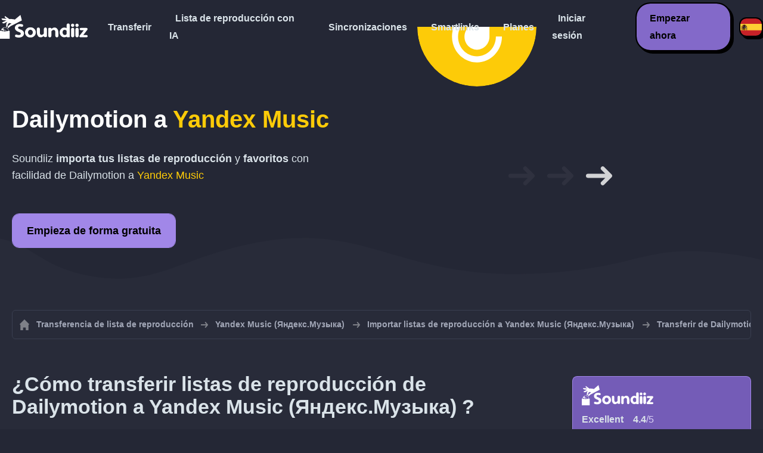

--- FILE ---
content_type: text/html; charset=UTF-8
request_url: https://soundiiz.com/es/tutorial/dailymotion-to-yandex-music
body_size: 5543
content:
                    <!DOCTYPE html>
<html class="theme-dark " lang="es"  itemscope itemtype="https://schema.org/FAQPage">
<head>
    <meta charset="UTF-8" />
    <title>Dailymotion a Yandex Music - Transfiere listas de reproducción y favoritos con Soundiiz</title>
    <link rel="canonical" href="https://soundiiz.com/es/tutorial/dailymotion-to-yandex-music"/>

    <!-- HREFLANG -->
                                        <link rel="alternate" hreflang="x-default" href="https://soundiiz.com/tutorial/dailymotion-to-yandex-music" />
                        <link rel="alternate" hreflang="en" href="https://soundiiz.com/tutorial/dailymotion-to-yandex-music" />
                                            <link rel="alternate" hreflang="es" href="https://soundiiz.com/es/tutorial/dailymotion-to-yandex-music" />
                                            <link rel="alternate" hreflang="fr" href="https://soundiiz.com/fr/tutorial/dailymotion-to-yandex-music" />
                                            <link rel="alternate" hreflang="ru" href="https://soundiiz.com/ru/tutorial/dailymotion-to-yandex-music" />
                                            <link rel="alternate" hreflang="pt" href="https://soundiiz.com/pt/tutorial/dailymotion-to-yandex-music" />
                                            <link rel="alternate" hreflang="de" href="https://soundiiz.com/de/tutorial/dailymotion-to-yandex-music" />
                                            <link rel="alternate" hreflang="it" href="https://soundiiz.com/it/tutorial/dailymotion-to-yandex-music" />
                                            <link rel="alternate" hreflang="da" href="https://soundiiz.com/da/tutorial/dailymotion-to-yandex-music" />
                                            <link rel="alternate" hreflang="nl" href="https://soundiiz.com/nl/tutorial/dailymotion-to-yandex-music" />
                                            <link rel="alternate" hreflang="no" href="https://soundiiz.com/no/tutorial/dailymotion-to-yandex-music" />
                                            <link rel="alternate" hreflang="pl" href="https://soundiiz.com/pl/tutorial/dailymotion-to-yandex-music" />
                                            <link rel="alternate" hreflang="sv" href="https://soundiiz.com/sv/tutorial/dailymotion-to-yandex-music" />
                                            <link rel="alternate" hreflang="zh" href="https://soundiiz.com/zh/tutorial/dailymotion-to-yandex-music" />
                                            <link rel="alternate" hreflang="ja" href="https://soundiiz.com/ja/tutorial/dailymotion-to-yandex-music" />
                                            <link rel="alternate" hreflang="ar" href="https://soundiiz.com/ar/tutorial/dailymotion-to-yandex-music" />
                                            <link rel="alternate" hreflang="tr" href="https://soundiiz.com/tr/tutorial/dailymotion-to-yandex-music" />
                                            <link rel="alternate" hreflang="hi" href="https://soundiiz.com/hi/tutorial/dailymotion-to-yandex-music" />
            
    <meta name="description" itemprop="description" content="Importa listas de reproducción y artistas, canciones y álbumes favoritos de Dailymotion a Yandex Music (Яндекс.Музыка) de una sola vez. Sigue este tutorial y transfiere a Yandex Music (Яндекс.Музыка) en unos pocos pasos." />
            <link rel="image_src" type="image/png" href="https://soundiiz.com/build/static/il-social.png" />
        <meta name="author" content="Soundiiz" />
    <meta name="keywords" content="soundiiz, convert, convert playlists, transfer, syncing, smart links, free, apple music, streaming services, youtube music, deezer, soundcloud, tidal, qobuz, amazon, song, lastfm, youtube" />
    <meta name="robots" content="all" />
    <meta name="viewport" content="width=device-width, initial-scale=1" />
    <meta name="theme-color" content="#242735">

    <!-- Open graph -->
    <meta property="og:site_name" content="Soundiiz" />
    <meta property="og:title" content="Dailymotion a Yandex Music - Transfiere listas de reproducción y favoritos con Soundiiz" />
    <meta property="og:description" content="Importa listas de reproducción y artistas, canciones y álbumes favoritos de Dailymotion a Yandex Music (Яндекс.Музыка) de una sola vez. Sigue este tutorial y transfiere a Yandex Music (Яндекс.Музыка) en unos pocos pasos." />
    <meta property="og:type" content="website" />
            <meta property="og:image" content="https://soundiiz.com/build/static/il-social.png" />
        <meta property="og:url" content="https://soundiiz.com" />
    <meta property="fb:app_id" content="235280966601747" />


    <!-- Twitter graph -->
    <meta name="twitter:title" content="Dailymotion a Yandex Music - Transfiere listas de reproducción y favoritos con Soundiiz" />
    <meta name="twitter:description" content="Importa listas de reproducción y artistas, canciones y álbumes favoritos de Dailymotion a Yandex Music (Яндекс.Музыка) de una sola vez. Sigue este tutorial y transfiere a Yandex Music (Яндекс.Музыка) en unos pocos pasos." />
            <meta name="twitter:image" content="https://soundiiz.com/build/static/il-social-twitter.png" />
        <meta name="twitter:card" content="summary" />
    <meta name="twitter:site" content="@soundiizexp" />

    
    <link rel="shortcut icon" href="/favicon/favicon.ico" />
    <link rel="icon" sizes="32x32" href="/favicon/32x32.png" />
    <link rel="icon" sizes="16x16" href="/favicon/16x16.png" />
    <link rel="apple-touch-icon" sizes="180x180" href="/favicon/180x180.png" />

    <!-- Style -->
    <link crossorigin rel="stylesheet" href="/build/assets/CUbKNx9A.css"><link crossorigin rel="modulepreload" href="/build/assets/Bxu3rcyx.js"><link crossorigin rel="modulepreload" href="/build/assets/CUKHiOHN.js">
    <link crossorigin rel="modulepreload" href="/build/assets/CtF8r2sC.js"><link crossorigin rel="modulepreload" href="/build/assets/vSMCirmz.js"><link crossorigin rel="modulepreload" href="/build/assets/B77NI-r2.js">
        <link crossorigin rel="stylesheet" href="/build/assets/BgWQlN1W.css">
    <!-- End Style -->

    <script type="application/ld+json">
		{
			"@context": "https://schema.org",
			"@graph":[
			{
                "@type":"WebSite",
                "url": "https://soundiiz.com",
                "name": "Soundiiz",
                "description": "Importa listas de reproducción y artistas, canciones y álbumes favoritos de Dailymotion a Yandex Music (Яндекс.Музыка) de una sola vez. Sigue este tutorial y transfiere a Yandex Music (Яндекс.Музыка) en unos pocos pasos.",
                "alternateName": "Soundiiz: Transferir listas de reproducción y favoritos entres servicios de streaming",
                "sameAs":[
                    "https://www.linkedin.com/company/9388497/",
                    "https://www.instagram.com/soundiizofficial",
                    "https://en.wikipedia.org/wiki/Soundiiz",
                    "https://www.facebook.com/Soundiiz",
                    "https://x.com/Soundiiz"
                ]
            },
            {
                "@type":"Organization",
                "url": "https://soundiiz.com",
                "name": "Soundiiz",
                "legalName": "BRICKOFT SAS",
                "sameAs":[
                    "https://www.linkedin.com/company/9388497/",
                    "https://www.instagram.com/soundiizofficial",
                    "https://en.wikipedia.org/wiki/Soundiiz",
                    "https://www.facebook.com/Soundiiz",
                    "https://x.com/Soundiiz"
                ],
                "logo": "/favicon/180x180.png",
                "email": "contact@soundiiz.com"
            },
            {
                "@type":[
                    "WebApplication",
                    "SoftwareApplication"
                 ],
                "operatingSystem":"all",
                "name":"Soundiiz",
                "image":"/favicon/180x180.png",
                "url":"https://soundiiz.com",
                "applicationCategory":"UtilitiesApplication",
                "aggregateRating": {
                    "@type": "AggregateRating",
                    "ratingValue": "4.4",
                    "ratingCount": "859",
                    "reviewCount": "859",
                    "bestRating": "5",
                    "worstRating": "1"
                },
                "offers": {
                    "@type":"Offer",
                    "price":"0",
                    "priceCurrency":"EUR"
                }
            }]
		}
    </script>
    <!-- Trad cookie -->
    <script>
      var cookieTrans = {
        message: 'Usamos cookies para mejorar su experiencia con nuestro servicio y para ayudarnos a comprender cómo lo usan los visitantes. Al usar este sitio, usted acepta este uso.',
        gotIt: 'Aceptar',
        moreInfo: 'Ver detalles'
      }
    </script>
    </head>
<body lang="es" >
<div class="sdz-root sdz-static code-200 tutorials dailymotion-to-yandex-music">
    <header id="header">
        <div class="navbar" role="navigation" dir="ltr">
            <div class="navbar-inner">
                <div class="soundiiz-logo">
                    <a href="/es/" data-native="_blank" aria-label="Playlist Transfer" title="Soundiiz">
                        <img src="/build/static/logo-soundiiz.svg" alt="Playlist Transfer" height="36" />
                    </a>
                </div>
                <div class="clear"></div>
                <ul id="navigation" class="navigation">
                    <li class="navigation-item navigation-control" id="navControl"></li>
                    <li class="navigation-item"><a data-native="_blank" href="/es/transfer-playlist-and-favorites" title="Transferir">Transferir</a></li>
                    <li class="navigation-item"><a data-native="_blank" href="/es/ai-playlist-generator" title="Lista de reproducción con IA">Lista de reproducción con IA</a></li>
                    <li class="navigation-item"><a data-native="_blank" href="/es/auto-sync-playlist" title="Mantener las listas de reproducción sincronizadas automáticamente">Sincronizaciones</a></li>
                    <li class="navigation-item"><a data-native="_blank" href="/es/smartlink-for-playlist-curator" title="Smartlinks">Smartlinks</a></li>
                    <li class="navigation-item"><a data-native="_blank" href="/es/pricing" title="Planes">Planes</a></li>
                    <li class="navigation-item"><a itemprop="url" href="/es/login" title="Iniciar sesión">Iniciar sesión</a></li>
                    <li class="navigation-item item-app btn"><a href="/es/register" title="Empezar ahora">Empezar ahora</a></li>
                    <li id="localePicker" class="locale-picker">
    <div id="currentLocale" class="current-locale locale-es">
        <span class="flag flag-es"></span>
    </div>
    <ul id="localeList" class="locale-list close">
                                    <li class="locale locale-en ">
                    <a title="English (US)" href="https://soundiiz.com/tutorial/dailymotion-to-yandex-music">
                        <span class="flag flag-en"></span>English (US)
                    </a>
                </li>
                                                <li class="locale locale-es locale-selected">
                    <a title="Español" href="https://soundiiz.com/es/tutorial/dailymotion-to-yandex-music">
                        <span class="flag flag-es"></span>Español
                    </a>
                </li>
                                                <li class="locale locale-fr ">
                    <a title="Français" href="https://soundiiz.com/fr/tutorial/dailymotion-to-yandex-music">
                        <span class="flag flag-fr"></span>Français
                    </a>
                </li>
                                                <li class="locale locale-ru ">
                    <a title="Русский" href="https://soundiiz.com/ru/tutorial/dailymotion-to-yandex-music">
                        <span class="flag flag-ru"></span>Русский
                    </a>
                </li>
                                                <li class="locale locale-pt ">
                    <a title="Português (Brasil)" href="https://soundiiz.com/pt/tutorial/dailymotion-to-yandex-music">
                        <span class="flag flag-pt"></span>Português (Brasil)
                    </a>
                </li>
                                                <li class="locale locale-de ">
                    <a title="Deutsch" href="https://soundiiz.com/de/tutorial/dailymotion-to-yandex-music">
                        <span class="flag flag-de"></span>Deutsch
                    </a>
                </li>
                                                <li class="locale locale-it ">
                    <a title="Italiano" href="https://soundiiz.com/it/tutorial/dailymotion-to-yandex-music">
                        <span class="flag flag-it"></span>Italiano
                    </a>
                </li>
                                                <li class="locale locale-da ">
                    <a title="Dansk" href="https://soundiiz.com/da/tutorial/dailymotion-to-yandex-music">
                        <span class="flag flag-da"></span>Dansk
                    </a>
                </li>
                                                <li class="locale locale-nl ">
                    <a title="Nederlands" href="https://soundiiz.com/nl/tutorial/dailymotion-to-yandex-music">
                        <span class="flag flag-nl"></span>Nederlands
                    </a>
                </li>
                                                <li class="locale locale-no ">
                    <a title="Norsk" href="https://soundiiz.com/no/tutorial/dailymotion-to-yandex-music">
                        <span class="flag flag-no"></span>Norsk
                    </a>
                </li>
                                                <li class="locale locale-pl ">
                    <a title="Polski" href="https://soundiiz.com/pl/tutorial/dailymotion-to-yandex-music">
                        <span class="flag flag-pl"></span>Polski
                    </a>
                </li>
                                                <li class="locale locale-sv ">
                    <a title="Svenska" href="https://soundiiz.com/sv/tutorial/dailymotion-to-yandex-music">
                        <span class="flag flag-sv"></span>Svenska
                    </a>
                </li>
                                                <li class="locale locale-zh ">
                    <a title="中文" href="https://soundiiz.com/zh/tutorial/dailymotion-to-yandex-music">
                        <span class="flag flag-zh"></span>中文
                    </a>
                </li>
                                                <li class="locale locale-ja ">
                    <a title="日本語" href="https://soundiiz.com/ja/tutorial/dailymotion-to-yandex-music">
                        <span class="flag flag-ja"></span>日本語
                    </a>
                </li>
                                                <li class="locale locale-ar ">
                    <a title="العربية" href="https://soundiiz.com/ar/tutorial/dailymotion-to-yandex-music">
                        <span class="flag flag-ar"></span>العربية
                    </a>
                </li>
                                                <li class="locale locale-tr ">
                    <a title="Türkçe" href="https://soundiiz.com/tr/tutorial/dailymotion-to-yandex-music">
                        <span class="flag flag-tr"></span>Türkçe
                    </a>
                </li>
                                                <li class="locale locale-hi ">
                    <a title="हिन्दी" href="https://soundiiz.com/hi/tutorial/dailymotion-to-yandex-music">
                        <span class="flag flag-hi"></span>हिन्दी
                    </a>
                </li>
                        </ul>
</li>                </ul>
            </div>
        </div>
    </header>

        <div class="overhead overhead-tutorial overhead-tutorial-convertTo">
        <div class="overhead-wrapper">
            <div class="overhead-inner">
                <h1 class="overhead-title"><strong><span class="text-dailymotion">Dailymotion</span> a <span class="text-yandexmusic">Yandex Music</span></strong></h1>
                <p class="overhead-desc">Soundiiz <strong>importa tus listas de reproducción</strong> y <strong>favoritos</strong> con facilidad de <span class="text-dailymotion">Dailymotion</span> a <span class="text-yandexmusic">Yandex Music</span></p>
                <div class="overhead-actions">
                    <a class="btn btn-large btn-primary btn-webapp" rel="nofollow" href="/es/webapp/tools/jobConvertGlobal?source=dailymotion&amp;destination=yandexmusic" title="Empieza de forma gratuita"> Empieza de forma gratuita</a>
                </div>
            </div>
            <div class="overhead-canvas from-dailymotion-to-yandexmusic">
                <div class="canvas">
                    <div class="foreground">
                        <div class="canvas-platform platform-source platform-dailymotion"></div>
                        <div class="canvas-platform platform-destination platform-yandexmusic"></div>
                    </div>
                    <div class="middleground">
                        <div class="canvas-arrow"></div>
                        <div class="canvas-arrow"></div>
                        <div class="canvas-arrow"></div>
                    </div>
                </div>
            </div>
        </div>
        <div class="wave-separator"></div>
    </div>
    <section class="section section-auto section-breadcrumbs">
        <div class="container container-flex container-breadcrumbs container-new container-padding">
            <nav>
                <ol class="breadcrumbs" itemscope itemtype="https://schema.org/BreadcrumbList">
                                            <li itemprop="itemListElement" itemscope
                            itemtype="https://schema.org/ListItem">
                            <a itemprop="item" href="/es/" title="Transferencia de lista de reproducción">
                                <span itemprop="name">Transferencia de lista de reproducción</span></a>
                            <meta itemprop="position" content="1" />
                        </li>
                                                                                                                                <li itemprop="itemListElement" itemscope
                            itemtype="https://schema.org/ListItem">
                            <a itemprop="item" href="/es/yandex-music" title="Yandex Music (Яндекс.Музыка)">
                                <span itemprop="name">Yandex Music (Яндекс.Музыка)</span></a>
                            <meta itemprop="position" content="2" />
                        </li>
                                                    <li itemprop="itemListElement" itemscope
                                itemtype="https://schema.org/ListItem">
                                <a itemprop="item" href="/es/yandex-music/import-playlist" title="Importar listas de reproducción a Yandex Music (Яндекс.Музыка)">
                                    <span itemprop="name">Importar listas de reproducción a Yandex Music (Яндекс.Музыка)</span></a>
                                <meta itemprop="position" content="3" />
                            </li>
                                                <li>Transferir de Dailymotion a Yandex Music</li>
                                    </ol>
            </nav>
        </div>
    </section>
    <section class="section section-tutorials">
        <div class="container container-flex container-full container-row container-tutorials container-new container-padding">
            <div class="all-tutorials">
                <div class="recap-box">
    <div class="recap-box-wrapper">
        <div class="recap-box-header">
            <div class="recap-box-logo"></div>
            <div class="trustpilot">
    <span class="trustpilot-score">Excellent</span>
    <span class="trustpilot-score-number"><strong>4.4</strong>/5</span>
    </div>        </div>
        <div class="recap-box-content">
            <div class="recap-box-title">¡La mejor solución para gestionar tu colección de música en línea!</div>
            <ul class="recap-box-features">
                <li>41 servicios musicales admitidos</li>
                <li>Transfiere tus listas de reproducción y favoritos</li>
                <li>No es necesario instalar ninguna aplicación</li>
            </ul>
        </div>
    </div>
    <div class="recap-box-footer">
        <a class="btn btn-large recap-box-action" href="/es/webapp/playlists" title="Empieza de forma gratuita">Empieza de forma gratuita</a>
    </div>
</div>                <article class="tutorial have-end-buttons" itemscope itemprop="mainEntity" itemtype="https://schema.org/Question" id="howToPlaylists">
    <h2 itemprop="name">¿Cómo transferir listas de reproducción de Dailymotion a Yandex Music (Яндекс.Музыка) ?</h2>
    <div itemscope itemprop="acceptedAnswer" itemtype="https://schema.org/Answer">
            <p class="group-subtitle">Este rápido tutorial te guiará en la transferencia de una o varias listas de reproducción de Dailymotion a Yandex Music (Яндекс.Музыка)</p>
        <div class="sticks">
            <a href="/es/pricing" class="stick stick-free">Gratuito (uno a uno)</a>
            <a href="/es/pricing" class="stick stick-premium">Premium (varios a la vez)</a>
            <span class="stick stick-category stick-playlists ">Listas de reproducción</span>
            <span class="stick stick-tool stick-convert ">Transferir</span>
        </div>
        <div itemprop="text">
            <ol class="process process-primary break-row">
                <li>Abre Soundiiz y selecciona la herramienta de transferencia</li>
                <li>Conecta tus cuentas de Dailymotion y Yandex Music (Яндекс.Музыка)</li>
                <li>Selecciona todas las listas de reproducción que quieres copiar en Yandex Music (Яндекс.Музыка)</li>
                <li>¡Confirma la selección realizada e inicia la transferencia!</li>
            </ol>
        </div>
        <div class="tutorial-actions">
            <a rel="nofollow" href="/es/webapp/tools/jobConvertGlobal?source=dailymotion&amp;destination=yandexmusic&amp;type=playlist" class="btn tutorial-action btn-large">¡Transferir de Dailymotion a Yandex Music (Яндекс.Музыка)!</a>
        </div>
        </div>
</article>                <article class="tutorial have-end-buttons" itemscope itemprop="mainEntity" itemtype="https://schema.org/Question" id="howToAlbums">
    <h2 itemprop="name">¿Cómo transferir álbumes de Dailymotion a Yandex Music (Яндекс.Музыка)?</h2>
    <div itemscope itemprop="acceptedAnswer" itemtype="https://schema.org/Answer">
            <div class="notification-message error-message">
            <div class="message-content">
                <div class="message-libelle" itemprop="text">No podemos transferir esta clase de datos a Yandex Music (Яндекс.Музыка). Esta plataforma no admite esta clase de datos o no podemos recuperar estos datos de la plataforma de origen. <a href="https://support.soundiiz.com/hc/en-us/articles/8493033465746" target="_blank" class="btn btn-small">Más información</a></div>
            </div>
        </div>
        </div>
</article>                <article class="tutorial have-end-buttons" itemscope itemprop="mainEntity" itemtype="https://schema.org/Question" id="howToArtists">
    <h2 itemprop="name">¿Cómo transferir artistas de Dailymotion a Yandex Music (Яндекс.Музыка) ?</h2>
    <div itemscope itemprop="acceptedAnswer" itemtype="https://schema.org/Answer">
            <p class="group-subtitle">¿Tienes algunos artistas favoritos en Dailymotion y deseas transferirlos a Yandex Music (Яндекс.Музыка)? Los pasos que se indican a continuación pueden ayudarte a realizarlo:</p>
        <div class="sticks">
            <a href="/es/pricing" class="stick stick-free">Gratuito (uno a uno)</a>
            <a href="/es/pricing" class="stick stick-premium">Premium</a>
            <span class="stick stick-category stick-artists ">Artistas</span>
            <span class="stick stick-tool stick-convert ">Transferir</span>
        </div>
        <div itemprop="text">
            <ol class="process process-primary break-row">
                <li>Abre Soundiiz y selecciona la herramienta de transferencia</li>
                <li>Conecta tus cuentas de Dailymotion y Yandex Music (Яндекс.Музыка)</li>
                <li>Selecciona todos los artistas que quieres seguir en Yandex Music (Яндекс.Музыка)</li>
                <li>¡Confirma la selección realizada e inicia la transferencia!</li>
            </ol>
        </div>
        <div class="tutorial-actions">
            <a rel="nofollow" href="/es/webapp/tools/jobConvertGlobal?source=dailymotion&amp;destination=yandexmusic&amp;type=artist" class="btn tutorial-action btn-large">¡Transferir de Dailymotion a Yandex Music (Яндекс.Музыка)!</a>
        </div>
        </div>
</article>                <article class="tutorial have-end-buttons" itemscope itemprop="mainEntity" itemtype="https://schema.org/Question" id="howToTracks">
    <h2 itemprop="name">¿Cómo transferir tus canciones favoritas de Dailymotion a Yandex Music (Яндекс.Музыка)?</h2>
    <div itemscope itemprop="acceptedAnswer" itemtype="https://schema.org/Answer">
            <div class="notification-message error-message">
            <div class="message-content">
                <div class="message-libelle" itemprop="text">No podemos transferir esta clase de datos a Yandex Music (Яндекс.Музыка). Esta plataforma no admite esta clase de datos o no podemos recuperar estos datos de la plataforma de origen. <a href="https://support.soundiiz.com/hc/en-us/articles/8493033465746" target="_blank" class="btn btn-small">Más información</a></div>
            </div>
        </div>
        </div>
</article>                

<article class="tutorial" itemscope itemprop="mainEntity" itemtype="https://schema.org/Question">
    <h2 itemprop="name">¿Qué es Dailymotion?</h2>
    <div itemscope itemprop="acceptedAnswer" itemtype="https://schema.org/Answer">
        <div itemprop="text">
            <p>Dailymotion es un sitio web de intercambio de vídeos donde los usuarios pueden subir, ver y compartir vídeos.</p>
        </div>
    </div>
</article>

<article class="tutorial" itemscope itemprop="mainEntity" itemtype="https://schema.org/Question">
    <h2 itemprop="name">¿Qué es Yandex Music (Яндекс.Музыка)?</h2>
    <div itemscope itemprop="acceptedAnswer" itemtype="https://schema.org/Answer">
        <div itemprop="text">
            <p>Con tecnología del motor de búsqueda más grande de Rusia, Yandex Music proporciona exclusivamente streaming de música legal, de pago y gratuita a usuarios de Rusia, Ucrania y Kazajistán.</p>
        </div>
    </div>
</article>

<article class="tutorial" itemscope itemprop="mainEntity" itemtype="https://schema.org/Question">
    <h2 itemprop="name">¿Qué es Soundiiz?</h2>
    <div itemscope itemprop="acceptedAnswer" itemtype="https://schema.org/Answer">
        <div itemprop="text">
            <p>Soundiiz es la herramienta en línea más completa para gestionar tu biblioteca musical entre varios servicios. Ofrece una manera sencilla de importar y exportar listas de reproducción, pero también canciones, artistas y álbumes favoritos.</p>
        </div>
    </div>
</article>
            </div>
            <div class="sidebar-tutorials">
                <div class="recap-box">
    <div class="recap-box-wrapper">
        <div class="recap-box-header">
            <div class="recap-box-logo"></div>
            <div class="trustpilot">
    <span class="trustpilot-score">Excellent</span>
    <span class="trustpilot-score-number"><strong>4.4</strong>/5</span>
    </div>        </div>
        <div class="recap-box-content">
            <div class="recap-box-title">¡La mejor solución para gestionar tu colección de música en línea!</div>
            <ul class="recap-box-features">
                <li>41 servicios musicales admitidos</li>
                <li>Transfiere tus listas de reproducción y favoritos</li>
                <li>No es necesario instalar ninguna aplicación</li>
            </ul>
        </div>
    </div>
    <div class="recap-box-footer">
        <a class="btn btn-large recap-box-action" href="/es/webapp/playlists" title="Empieza de forma gratuita">Empieza de forma gratuita</a>
    </div>
</div>                <div class="other-tutorials">
                    <h4>Otros tutoriales</h4>
                                            <a href="/es/tutorial/spotify-to-apple-music" class="tutorial-link" title="¿Cómo transferir de Spotify a Apple Music?">¿Cómo transferir de Spotify a Apple Music?</a>
                    
                                            <a href="/es/tutorial/apple-music-to-spotify" class="tutorial-link" title="¿Cómo transferir de Apple Music a Spotify?">¿Cómo transferir de Apple Music a Spotify?</a>
                    
                                            <a href="/es/tutorial/spotify-to-tidal"  class="tutorial-link" title="¿Cómo transferir de Spotify a TIDAL?">¿Cómo transferir de Spotify a TIDAL?</a>
                    
                                            <a href="/es/tutorial/deezer-to-spotify" class="tutorial-link" title="¿Cómo transferir de Deezer a Spotify?">¿Cómo transferir de Deezer a Spotify?</a>
                    
                                            <a href="/es/tutorial/spotify-to-amazon-music"  class="tutorial-link" title="¿Cómo transferir de Spotify a Amazon Music?">¿Cómo transferir de Spotify a Amazon Music?</a>
                    
                                            <a href="/es/tutorial/apple-music-to-youtube-music" class="tutorial-link" title="¿Cómo transferir de Apple Music a YouTube Music?">¿Cómo transferir de Apple Music a YouTube Music?</a>
                                        <a href="/es/tutorial" class="btn btn-basic btn-block btn-small">Otros tutoriales</a>
                </div>
            </div>
        </div>
    </section>
    <section class="section section-hub-redirects">
    <div class="container container-flex container-row container-hub-redirects container-new container-padding">
        <div class="hub-redirects">
                        <a href="/es/dailymotion" title="Otros tutoriales Dailymotion" class="hub-redirect hub-redirect-source hub-redirect-dailymotion">
                <div class="hub-redirect-pretitle">Otros tutoriales</div>
                <div class="hub-redirect-title"><strong class="text-dailymotion">Dailymotion</strong></div>
            </a>
                                    <a href="/es/yandex-music" title="Otros tutoriales Yandex Music (Яндекс.Музыка)" class="hub-redirect hub-redirect-destination hub-redirect-yandexmusic">
                <div class="hub-redirect-pretitle">Otros tutoriales</div>
                <div class="hub-redirect-title"><strong class="text-yandexmusic">Yandex Music (Яндекс.Музыка)</strong></div>
            </a>
                    </div>
    </div>
</section>
    <footer>
        <div class="container container-new container-footer container-padding">
            <nav class="footer-nav">
                <a href="/es/" title="Soundiiz: convert playlists" class="footer-logo"></a>
                <ul class="footer-inner">
                    <li class="footer-link"><a href="/blog/" data-native="_blank" title="Blog"> Blog</a></li>
                    <li class="footer-link"><a href="/es/tutorial" data-native="_blank" title="Tutoriales"> Tutoriales</a></li>
                    <li class="footer-link"><a href="https://support.soundiiz.com/hc/en-us" target="_blank" rel="noopener" title="Centro de asistencia">Centro de asistencia</a></li>
                    <li class="footer-link"><a href="/es/partners" data-native="_blank" title="Nuestros socios"> Nuestros socios</a></li>
                    <li class="footer-link"><a href="/es/about" data-native="_blank" title="Sobre nosotros">Sobre nosotros</a></li>
                    <li class="footer-link"><a href="/es/brand" data-native="_blank" title="Kit de prensa"> Kit de prensa</a></li>
                    <li class="footer-link"><a href="https://support.soundiiz.com/hc/en-us/requests/new" data-native="_blank" title="Contáctanos"> Contáctanos</a></li>
                    <li class="footer-link"><a href="/es/api" data-native="_blank" title="Desarrolladores (API)"> Desarrolladores (API)</a></li>
                    <li class="footer-link"><a href="https://play.google.com/store/apps/details?id=fr.brickoft.soundiiz&referrer=utm_source%3Dsoundiiz%26utm_medium%3Dfooter" target="_blank" rel="noopener" title="Android app">Android App</a></li>
                </ul>
            </nav>
        </div>
        <div class="footer-cr">
            <div class="container container-new container-footer container-padding">
                <div class="footer-cr-inner">
                    <div class="cr-items">
                        <div class="cr-item">© 2026 Brickoft</div>
                        <a href="/es/terms" data-native="_blank" title="Privacidad y términos" class="cr-item cr-link">Privacidad y términos</a>
                        <a href="https://status.soundiiz.com/" target="_blank" rel="noopener" data-native="_blank" title="Estado de los servicios" class="cr-item cr-link"> Estado de los servicios</a>
                    </div>
                    <div class="cr-follow-links">
                        <a href="https://www.facebook.com/Soundiiz" title="Facebook" rel="noreferrer" target="_blank" class="cr-follow-link link-facebook"></a>
                        <a href="https://www.instagram.com/soundiizofficial/" title="Instagram" rel="noreferrer" target="_blank" class="cr-follow-link link-instagram"></a>
                        <a href="https://x.com/soundiiz" title="X" rel="noreferrer" target="_blank" class="cr-follow-link link-twitter"></a>
                        <a href="https://www.youtube.com/channel/UCV1Vcu3E9IJKkn-Ss8yt4xg" title="YouTube" rel="noreferrer" target="_blank" class="cr-follow-link link-youtube"></a>
                        <a href="https://www.linkedin.com/company/soundiiz" data-native="_blank" title="Linkedin" rel="noreferrer"  class="cr-follow-link link-linkedin"></a>
                        <a href="https://www.reddit.com/r/Soundiiz/" data-native="_blank" title="Reddit" rel="noreferrer"  class="cr-follow-link link-reddit"></a>
                    </div>
                </div>
            </div>
        </div>
    </footer>
    <div id="cookieconsent"></div>
</div>

<!---------------- Critical JS ------------------------------------------------->
<script crossorigin type="module" src="/build/assets/BIhC5Pjf.js"></script>
<script crossorigin type="module" src="/build/assets/4NcOojE1.js"></script>
    <script crossorigin type="module" src="/build/assets/zS0iew9i.js"></script>

<!---------------- Deferred styles - chargé après window.load --------------->
<noscript id="deferred-styles">
    <link crossorigin rel="stylesheet" href="/build/assets/BYNF-6Ez.css"><link crossorigin rel="modulepreload" href="/build/assets/CseWY3Yq.js"><link crossorigin rel="modulepreload" href="/build/assets/fxVq_iT9.js"><link crossorigin rel="modulepreload" href="/build/assets/QeSaAyPJ.js">
        <link crossorigin rel="stylesheet" href="/build/assets/DfxL4RvC.css">
</noscript>

<!---------------- Deferred JS - chargé après window.load ------------------->
<noscript class="deferred-script">
    <script crossorigin type="module" src="/build/assets/BLt6Maye.js"></script>
        <script crossorigin type="module" src="/build/assets/CejO_kGf.js"></script>
</noscript>

<!---------------- Scrolled styles - chargé au scroll ------------------------>
<noscript id="scrolled-styles">
    <link crossorigin rel="modulepreload" href="/build/assets/LlWh63Tn.js">
        </noscript>

<!---------------- Scrolled JS - chargé au scroll ---------------------------->
<noscript class="scrolled-script">
    <script crossorigin type="module" src="/build/assets/CXk_e547.js"></script>
        <script crossorigin type="module" src="/build/assets/DXmgNKQA.js"></script>
</noscript>
</body>
</html>


--- FILE ---
content_type: image/svg+xml
request_url: https://soundiiz.com/build/images/eWnBaDi9.svg
body_size: 514
content:
<!-- Generator: Adobe Illustrator 22.1.0, SVG Export Plug-In  -->
<svg version="1.1"
     xmlns="http://www.w3.org/2000/svg"
     x="0px" y="0px" width="156.1px" height="156.6px" viewBox="0 0 156.1 156.6"
     style="enable-background:new 0 0 156.1 156.6;"
     xml:space="preserve">
<style type="text/css">
	.st0{fill:none;}
	.st1{fill:#FFFFFF;}
</style>
<defs>
</defs>
<rect y="0.4" class="st0" width="156.1" height="156.1"/>
<g>
	<g id="Layer_1_2_">
		<g>
			<path class="st1" d="M63.8,68.8l19.5-16.4l-15.9-1.4l-7.2,10.3L59.7,67c-0.5,5.1-4.9,9-10,8.8l0-0.4l2-23.2l6.4-9.1l-19.4,9
				c-5.1,2.4-11.1,0.2-13.5-4.9l27.1-12.6l-20.9-1.8c-5.6-0.5-9.7-5.4-9.2-11l31.8,2.8l-8.6-6c-3.9-2.7-5-7.9-2.8-11.9l27.6,19.3
				l0.1,0.1l10.9-0.6l17.5,2.3l5.1,1.8L138.9,0l8.6,34.5L78.1,70.1L62.6,83.2C59,78.9,59.5,72.4,63.8,68.8z"/>
		</g>
	</g>
	<path class="st1" d="M18.6,101.3c0,13.2,10.8,24,24,24c13.2,0,24-10.8,24-24c0-13.2-10.8-24-24-24C29.3,77.3,18.6,88.1,18.6,101.3z
		 M36.8,99c0.4-1,1-1.8,1.8-2.5c0.2-0.2,0.4-0.3,0.7-0.5c0.2-0.2,0.5-0.3,0.8-0.4c0.8-0.4,1.7-0.6,2.6-0.6c3.4,0,6.2,2.8,6.2,6.2
		c0,0.8-0.2,1.6-0.4,2.3c-0.4,1-1,1.8-1.8,2.5c-0.2,0.2-0.4,0.3-0.7,0.5c-0.2,0.2-0.5,0.3-0.8,0.4c-0.8,0.4-1.7,0.6-2.6,0.6
		c-3.4,0-6.2-2.8-6.2-6.2C36.3,100.5,36.5,99.7,36.8,99z M56.7,118.2c-0.7,0.6-1.5,1.2-2.4,1.7l-7.5-11.8c0.3-0.2,0.6-0.4,0.9-0.6
		L56.7,118.2z M28.4,84.4c0.7-0.6,1.5-1.2,2.4-1.7l7.5,11.8c-0.3,0.2-0.6,0.4-0.9,0.6L28.4,84.4z M64.7,101.3c0,2.9-0.6,5.7-1.6,8.2
		l-12.9-5.2c0.4-0.9,0.6-2,0.6-3c0-4.5-3.7-8.2-8.2-8.2c-1.2,0-2.3,0.3-3.4,0.7l-5.8-12.7c2.8-1.3,5.9-2,9.1-2
		C54.8,79.3,64.7,89.2,64.7,101.3z M20.5,101.3c0-2.9,0.6-5.7,1.6-8.2L35,98.3c-0.4,0.9-0.6,2-0.6,3c0,4.5,3.7,8.2,8.2,8.2
		c1.2,0,2.3-0.3,3.4-0.7l5.8,12.7c-2.8,1.3-5.9,2-9.1,2C30.4,123.4,20.5,113.5,20.5,101.3z"/>
	<polygon class="st1" points="72.6,149 12.6,149 12.6,99.1 42.6,103.5 72.6,99.1 	"/>
</g>
</svg>


--- FILE ---
content_type: image/svg+xml
request_url: https://soundiiz.com/build/images/Dd2fQQtg.svg
body_size: 444
content:
<!-- Generator: Adobe Illustrator 19.2.1, SVG Export Plug-In  -->
<svg version="1.1"
	 xmlns="http://www.w3.org/2000/svg" xmlns:xlink="http://www.w3.org/1999/xlink" xmlns:a="http://ns.adobe.com/AdobeSVGViewerExtensions/3.0/"
	 x="0px" y="0px" width="18.1px" height="16px" viewBox="0 0 18.1 16" style="enable-background:new 0 0 18.1 16;"
	 xml:space="preserve">
<style type="text/css">
	.st0{fill:#F44336;}
</style>
<defs>
</defs>
<g>
	<g>
		<rect x="8" y="6" class="st0" width="2" height="4"/>
		<rect x="8" y="11" class="st0" width="2" height="2"/>
		<path class="st0" d="M16.1,16H2c-1.1,0-2-0.9-2-2c0-0.3,0.1-0.7,0.3-1L7.3,1C7.9,0,9.1-0.3,10.1,0.3c0.3,0.2,0.5,0.4,0.7,0.7l0,0
			l7.1,12c0.6,1,0.2,2.2-0.7,2.7C16.8,15.9,16.5,16,16.1,16z M9,2L2,14h14L9,2z"/>
	</g>
</g>
</svg>


--- FILE ---
content_type: application/javascript
request_url: https://soundiiz.com/build/assets/CUKHiOHN.js
body_size: 468
content:
/*! js-cookie v3.0.5 | MIT */(function(){try{var e=typeof window<"u"?window:typeof global<"u"?global:typeof globalThis<"u"?globalThis:typeof self<"u"?self:{};e.SENTRY_RELEASE={id:"soundiiz-prod"}}catch{}})();try{(function(){var e=typeof window<"u"?window:typeof global<"u"?global:typeof globalThis<"u"?globalThis:typeof self<"u"?self:{},r=new e.Error().stack;r&&(e._sentryDebugIds=e._sentryDebugIds||{},e._sentryDebugIds[r]="9f69031e-0d22-4315-bd02-4d2fc037172d",e._sentryDebugIdIdentifier="sentry-dbid-9f69031e-0d22-4315-bd02-4d2fc037172d")})()}catch{}function p(e){for(var r=1;r<arguments.length;r++){var f=arguments[r];for(var c in f)e[c]=f[c]}return e}var g={read:function(e){return e[0]==='"'&&(e=e.slice(1,-1)),e.replace(/(%[\dA-F]{2})+/gi,decodeURIComponent)},write:function(e){return encodeURIComponent(e).replace(/%(2[346BF]|3[AC-F]|40|5[BDE]|60|7[BCD])/g,decodeURIComponent)}};function u(e,r){function f(o,d,n){if(!(typeof document>"u")){n=p({},r,n),typeof n.expires=="number"&&(n.expires=new Date(Date.now()+n.expires*864e5)),n.expires&&(n.expires=n.expires.toUTCString()),o=encodeURIComponent(o).replace(/%(2[346B]|5E|60|7C)/g,decodeURIComponent).replace(/[()]/g,escape);var i="";for(var t in n)n[t]&&(i+="; "+t,n[t]!==!0&&(i+="="+n[t].split(";")[0]));return document.cookie=o+"="+e.write(d,o)+i}}function c(o){if(!(typeof document>"u"||arguments.length&&!o)){for(var d=document.cookie?document.cookie.split("; "):[],n={},i=0;i<d.length;i++){var t=d[i].split("="),l=t.slice(1).join("=");try{var s=decodeURIComponent(t[0]);if(n[s]=e.read(l,s),o===s)break}catch{}}return o?n[o]:n}}return Object.create({set:f,get:c,remove:function(o,d){f(o,"",p({},d,{expires:-1}))},withAttributes:function(o){return u(this.converter,p({},this.attributes,o))},withConverter:function(o){return u(p({},this.converter,o),this.attributes)}},{attributes:{value:Object.freeze(r)},converter:{value:Object.freeze(e)}})}var v=u(g,{path:"/"});export{v as a};


--- FILE ---
content_type: image/svg+xml
request_url: https://soundiiz.com/build/images/DfBiqKcS.svg
body_size: 370
content:
<!-- Generator: Adobe Illustrator 19.2.1, SVG Export Plug-In  -->
<svg version="1.1"
     xmlns="http://www.w3.org/2000/svg"
     x="0px" y="0px" width="119px" height="119px" viewBox="0 0 119 119" style="enable-background:new 0 0 119 119;"
     xml:space="preserve">
<style type="text/css">
	.st0{fill:#FFFFFF;}
	.st1{fill:none;}
</style>
<defs>
</defs>
<path class="st0" d="M105.2,0L80,5.2v37.3C74.3,35.2,66.3,31.7,56,31.7c-10.8,0-20.6,4-28.5,11.8C18.5,52.1,13.8,63,13.8,75.3
	c0,13.4,5.1,24.9,15,33.6c7.5,6.7,16.4,10,26.8,10c10.2,0,17.8-2.7,25.3-10v9.6h24.4V0z M61.1,96.2c-12.9,0-22.1-9.1-22.1-21
	c0-11.5,9.2-21.2,21.2-21.2C71.9,54,81,63.2,81,75.5C81,87.3,71.9,96.2,61.1,96.2z"/>
<rect class="st1" width="119" height="119"/>
</svg>
